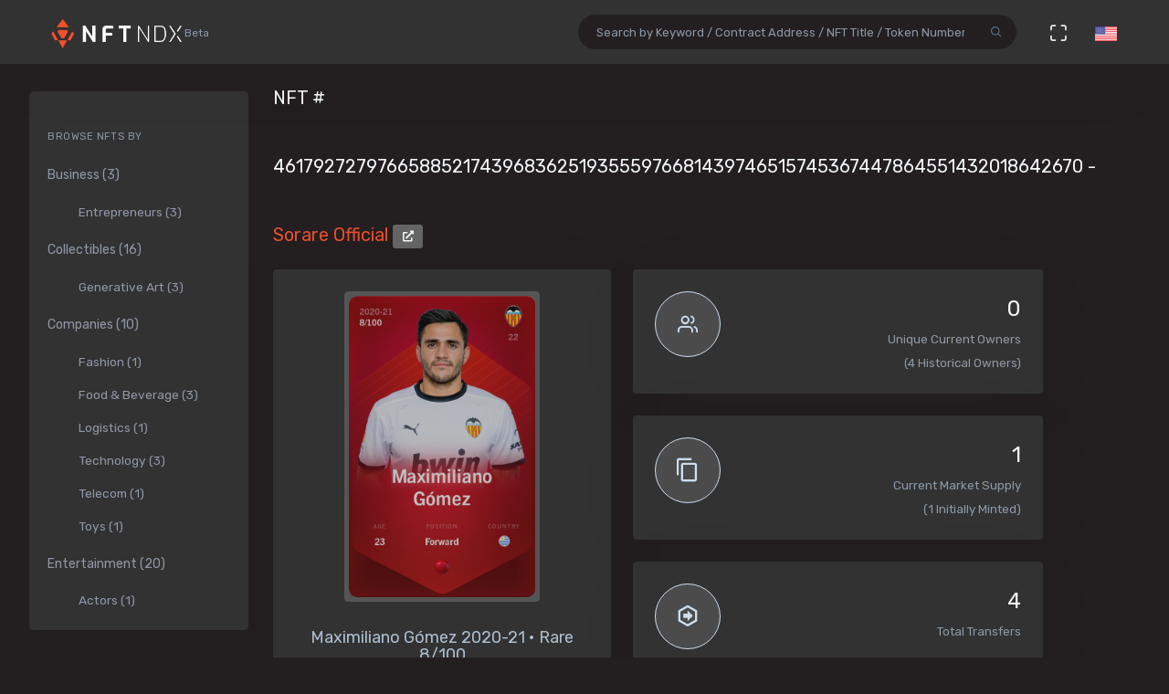

--- FILE ---
content_type: text/html; charset=utf-8
request_url: https://nftndx.io/token/0x629a673a8242c2ac4b7b8c5d8735fbeac21a6205-46179272797665885217439683625193555976681439746515745367447864551432018642670
body_size: 22938
content:
<!DOCTYPE html>
<html>
  <head>
    <meta name="robots" content="index, nofollow, max-image-preview:standard, max-video-preview:4">
    <link rel="canonical" href="https://nftndx.io/token/0x629a673a8242c2ac4b7b8c5d8735fbeac21a6205-46179272797665885217439683625193555976681439746515745367447864551432018642670">
    <link rel="alternate" type="application/json+oembed" href="https://nftndx.io/oembed/?url=https://nftndx.io/token/0x629a673a8242c2ac4b7b8c5d8735fbeac21a6205-46179272797665885217439683625193555976681439746515745367447864551432018642670" title="Sorare - NFT # 46179272797665885217439683625193555976681439746515745367447864551432018642670 Embed">
    <title>Sorare - Sorare Official - NFT # 46179272797665885217439683625193555976681439746515745367447864551432018642670 - NFTNDX.IO</title>
    <meta charset="utf-8">
    <meta name="viewport" content="width=device-width, initial-scale=1.0">
    <meta content="NFTNDX.IO" name="author">
    <meta http-equiv="X-UA-Compatible" content="IE=edge">
    <link rel="apple-touch-icon" sizes="57x57" href="/static/assets/favicons/apple-icon-57x57.png">
    <link rel="apple-touch-icon" sizes="60x60" href="/static/assets/favicons/apple-icon-60x60.png">
    <link rel="apple-touch-icon" sizes="72x72" href="/static/assets/favicons/apple-icon-72x72.png">
    <link rel="apple-touch-icon" sizes="76x76" href="/static/assets/favicons/apple-icon-76x76.png">
    <link rel="apple-touch-icon" sizes="114x114" href="/static/assets/favicons/apple-icon-114x114.png">
    <link rel="apple-touch-icon" sizes="120x120" href="/static/assets/favicons/apple-icon-120x120.png">
    <link rel="apple-touch-icon" sizes="144x144" href="/static/assets/favicons/apple-icon-144x144.png">
    <link rel="apple-touch-icon" sizes="152x152" href="/static/assets/favicons/apple-icon-152x152.png">
    <link rel="apple-touch-icon" sizes="180x180" href="/static/assets/favicons/apple-icon-180x180.png">
    <link rel="icon" type="image/png" sizes="192x192" href="/static/assets/favicons/android-icon-192x192.png">
    <link rel="icon" type="image/png" sizes="32x32" href="/static/assets/favicons/favicon-32x32.png">
    <link rel="icon" type="image/png" sizes="96x96" href="/static/assets/favicons/favicon-96x96.png">
    <link rel="icon" type="image/png" sizes="16x16" href="/static/assets/favicons/favicon-16x16.png">
    <link rel="manifest" href="/static/assets/favicons/manifest.json">
    <meta name="msapplication-TileColor" content="#231F20">
    <meta name="msapplication-TileImage" content="/static/assets/favicons/ms-icon-144x144.png">
    <meta name="theme-color" content="#231F20">
        <!-- Search Engine-->
        <meta name="description" content="Sorare Official: Maximiliano Gómez 2020-21 • Rare 8/100 - Sorare - Rare Player Cards are only issued at 100 editions per season. - NFTNDX.IO">
        <meta name="image" content="https://assets.sorare.com/card/3d833cfb-fdea-4e4c-94f9-1abf3083848c/picture/b98bd1d84d7c01bf5dc6bf895a99f328">
        <meta name="keywords" content="Sorare Official: Maximiliano Gómez 2020-21 • Rare 8/100 - Sorare - Rare Player Cards are only issued at 100 editions per season. - NFTNDX.IO">
        <!-- Schema.org for Google-->
        <meta itemprop="name" content="Sorare - Sorare Official - NFT # 46179272797665885217439683625193555976681439746515745367447864551432018642670 - NFTNDX.IO">
        <meta itemprop="description" content="Sorare Official: Maximiliano Gómez 2020-21 • Rare 8/100 - Sorare - Rare Player Cards are only issued at 100 editions per season. - NFTNDX.IO">
        <meta itemprop="image" content="https://assets.sorare.com/card/3d833cfb-fdea-4e4c-94f9-1abf3083848c/picture/b98bd1d84d7c01bf5dc6bf895a99f328">
        <!-- Twitter-->
        <meta name="twitter:card" content="summary">
        <meta name="twitter:title" content="Sorare - Sorare Official - NFT # 46179272797665885217439683625193555976681439746515745367447864551432018642670 - NFTNDX.IO">
        <meta name="twitter:image" content="https://assets.sorare.com/card/3d833cfb-fdea-4e4c-94f9-1abf3083848c/picture/b98bd1d84d7c01bf5dc6bf895a99f328">
        <meta name="twitter:description" content="Sorare Official: Maximiliano Gómez 2020-21 • Rare 8/100 - Sorare - Rare Player Cards are only issued at 100 editions per season. - NFTNDX.IO">
        <!-- Facebook-->
        <meta property="og:title" content="Sorare - Sorare Official - NFT # 46179272797665885217439683625193555976681439746515745367447864551432018642670 - NFTNDX.IO">
        <meta property="og:description" content="Sorare Official: Maximiliano Gómez 2020-21 • Rare 8/100 - Sorare - Rare Player Cards are only issued at 100 editions per season. - NFTNDX.IO">
        <meta property="fb:app_id" content="2011589412213041">
        <!-- Open Graph general (Facebook, Pinterest & Google+)-->
        <meta name="og:title" content="Sorare - Sorare Official - NFT # 46179272797665885217439683625193555976681439746515745367447864551432018642670 - NFTNDX.IO">
        <meta name="og:description" content="Sorare Official: Maximiliano Gómez 2020-21 • Rare 8/100 - Sorare - Rare Player Cards are only issued at 100 editions per season. - NFTNDX.IO">
        <meta name="og:image" content="https://assets.sorare.com/card/3d833cfb-fdea-4e4c-94f9-1abf3083848c/picture/b98bd1d84d7c01bf5dc6bf895a99f328">
        <meta name="og:site_name" content="NFTNDX.IO">
        <meta name="og:locale" content="en_US">
    <!-- App favicon-->
    <link rel="shortcut icon" href="/static/assets/favicons/favicon.ico">
    <!-- Plugins css-->
    <!-- App css-->
    <link id="bs-dark-stylesheet" href="/static/assets/css/bootstrap-modern-dark.min.css" rel="stylesheet" type="text/css">
    <link id="app-dark-stylesheet" href="/static/assets/css/app-modern-dark.min.css" rel="stylesheet" type="text/css">
    <link id="bs-dark-stylesheet" href="/static/assets/css/custom.css" rel="stylesheet" type="text/css">
    <!-- icons-->
    <link href="/static/assets/css/icons.min.css" rel="stylesheet" type="text/css">
    <!-- Include GA-->
    <!-- Global site tag (gtag.js) - Google Analytics-->
    <script async="" src="https://www.googletagmanager.com/gtag/js?id=G-5PBJT4002D" type="2ef3ed5f216d042b279529df-text/javascript"></script>
    <script type="2ef3ed5f216d042b279529df-text/javascript">
      window.dataLayer = window.dataLayer || [];
      function gtag(){dataLayer.push(arguments);}
      gtag('js', new Date());
      gtag('config', 'G-5PBJT4002D');
    </script>
    <script type="2ef3ed5f216d042b279529df-text/javascript">window.$crisp=[];window.CRISP_WEBSITE_ID="75d6e69b-3170-4b3f-8ac7-2273a90edcdc";(function(){d=document;s=d.createElement("script");s.src="https://client.crisp.chat/l.js";s.async=1;d.getElementsByTagName("head")[0].appendChild(s);})();</script>
    <!-- Reddit Pixel-->
    <script type="2ef3ed5f216d042b279529df-text/javascript">!function(w,d){if(!w.rdt){var p=w.rdt=function(){p.sendEvent?p.sendEvent.apply(p,arguments):p.callQueue.push(arguments)};p.callQueue=[];var t=d.createElement("script");t.src="https://www.redditstatic.com/ads/pixel.js",t.async=!0;var s=d.getElementsByTagName("script")[0];s.parentNode.insertBefore(t,s)}}(window,document);rdt('init','t2_ayzpsfoa');rdt('track', 'PageVisit');</script>
    <!-- DO NOT MODIFY-->
    <!-- End Reddit Pixel-->
    <!-- Global site tag (gtag.js) - Google Ads: 1055599514-->
    <script async="" src="https://www.googletagmanager.com/gtag/js?id=AW-1055599514" type="2ef3ed5f216d042b279529df-text/javascript"></script>
    <script type="2ef3ed5f216d042b279529df-text/javascript">
      window.dataLayer = window.dataLayer || [];
      function gtag(){dataLayer.push(arguments);}
      gtag('js', new Date());
      gtag('config', 'AW-1055599514');
    </script>
    <!-- Event snippet for Page view [NFTNDX] conversion page-->
    <script type="2ef3ed5f216d042b279529df-text/javascript">gtag('event', 'conversion', {'send_to': 'AW-1055599514/okwPCOyIm8MCEJrXrPcD'});</script>
    <!-- Facebook Pixel Code-->
    <script type="2ef3ed5f216d042b279529df-text/javascript">
      !function(f,b,e,v,n,t,s)
      {if(f.fbq)return;n=f.fbq=function(){n.callMethod?
      n.callMethod.apply(n,arguments):n.queue.push(arguments)};
      if(!f._fbq)f._fbq=n;n.push=n;n.loaded=!0;n.version='2.0';
      n.queue=[];t=b.createElement(e);t.async=!0;
      t.src=v;s=b.getElementsByTagName(e)[0];
      s.parentNode.insertBefore(t,s)}(window, document,'script',
      'https://connect.facebook.net/en_US/fbevents.js');
      fbq('init', '328160122246255');
      fbq('track', 'PageView');
    </script>
    <noscript><img height="1" width="1" style="display:none" src="https://www.facebook.com/tr?id=328160122246255&amp;ev=PageView&amp;noscript=1"></noscript>
    <!-- End Facebook Pixel Code-->
  </head>
  <body class="loading" lang="en" data-layout-mode="detached" data-layout="{&quot;mode&quot;: &quot;dark&quot;, &quot;width&quot;: &quot;fluid&quot;, &quot;menuPosition&quot;: &quot;fixed&quot;, &quot;sidebar&quot;: { &quot;color&quot;: &quot;light&quot;, &quot;size&quot;: &quot;default&quot;, &quot;showuser&quot;: false}, &quot;topbar&quot;: {&quot;color&quot;: &quot;light&quot;}, &quot;showRightSidebarOnPageLoad&quot;: false}">
    <div id="wrapper">
      <!-- Topbar Start-->
      <div class="navbar-custom">
        <div class="container-fluid">
          <ul class="list-unstyled topnav-menu float-right mb-0">
            <li class="d-none d-lg-block">
              <form class="app-search" method="GET" action="/search">
                <div class="app-search-box dropdown">
                  <div class="input-group">
                    <input class="form-control" id="top-search" type="search" name="q" placeholder="Search by Keyword / Contract Address / NFT Title / Token Number">
                    <div class="input-group-append">
                      <button class="btn" type="submit"><i class="fe-search"></i></button>
                    </div>
                  </div>
                </div>
              </form>
            </li>
            <li class="dropdown d-inline-block d-lg-none"><a class="nav-link dropdown-toggle arrow-none waves-effect waves-light" data-toggle="dropdown" href="#" role="button" aria-haspopup="false" aria-expanded="false"><i class="fe-search noti-icon"></i></a>
              <div class="dropdown-menu dropdown-lg dropdown-menu-right p-0">
                <form class="p-5" method="GET" action="/search">
                  <input class="form-control" type="text" name="q" placeholder="Search by Keyword / Contract Address / NFT Title / Token Number">
                </form>
              </div>
            </li>
            <li class="dropdown d-none d-lg-inline-block"><a class="nav-link dropdown-toggle arrow-none waves-effect waves-light" data-toggle="fullscreen" href="#"><i class="fe-maximize noti-icon"></i></a></li>
            <li class="dropdown d-none d-lg-inline-block topbar-dropdown"><a class="nav-link dropdown-toggle arrow-none waves-effect waves-light" data-toggle="dropdown" href="#" role="button" aria-haspopup="false" aria-expanded="false"><img src="/static/assets/images/flags/us.jpg" alt="user-image" height="16"></a></li>
            <!--
            <li class="dropdown notification-list">
            <a href="javascript:void(0);" class="nav-link right-bar-toggle waves-effect waves-light">
            <i class="fe-settings noti-icon"></i>
            </a>
            </li>
            -->
          </ul>
          <!-- LOGO-->
          <div class="logo-box ml-3"><a class="logo logo-dark" href="/"><span class="logo-sm"><img src="/static/assets/images/nftndx-logo.png" alt="" height="34"><span class="text-muted font-12"> Beta</span></span><span class="logo-lg"><span class="logo-lg-text-light">NE </span><span class="text-muted font-12">Beta</span></span></a><a class="logo logo-light" href="/"><span class="logo-sm"><img src="/static/assets/images/nftndx-logo.png" alt="" height="34"></span><span class="logo-lg"><img src="/static/assets/images/nftndx-logo.png" alt="" height="32"><span class="text-muted font-12"> Beta</span></span></a></div>
          <ul class="list-unstyled topnav-menu topnav-menu-left m-0">
            <li class="d-lg-none">
              <!-- Mobile menu toggle (Horizontal Layout)--><a class="navbar-toggle nav-link" data-toggle="collapse" data-target="#topnav-menu-content">
                <button class="button-menu-mobile waves-effect waves-light ml-5"><i class="fe-menu"></i></button>
                <div class="lines"><span></span><span></span><span></span></div></a>
              <!-- End mobile menu toggle-->
            </li>
            <li class="dropdown d-none d-xl-block"><a class="nav-link dropdown-toggle waves-effect waves-light" href="/" role="button" aria-haspopup="false" aria-expanded="false">Home</a></li>
            <li class="dropdown d-none d-xl-block"><a class="nav-link dropdown-toggle waves-effect waves-light" href="/submit" role="button" aria-haspopup="false" aria-expanded="false">Submit your profile</a></li>
            <li class="dropdown d-none d-xl-block"><a class="nav-link dropdown-toggle waves-effect waves-light" href="/stats" role="button" aria-haspopup="false" aria-expanded="false">Charts & Statistics</a></li>
            <li class="dropdown d-none d-xl-block"><a class="nav-link dropdown-toggle waves-effect waves-light" href="/blog" role="button" aria-haspopup="false" aria-expanded="false">Blog</a></li>
            <li class="dropdown d-none d-xl-block"><a class="nav-link dropdown-toggle waves-effect waves-light" href="/contact" role="button" aria-haspopup="false" aria-expanded="false">Contact us</a></li>
          </ul>
          <div class="clearfix"></div>
        </div>
      </div>
      <!-- end Topbar-->
      <!-- ========== Left Sidebar Start ==========-->
      <div class="left-side-menu">
        <div class="h-100" data-simplebar="">
          <!-- - Sidemenu-->
          <div id="sidebar-menu">
            <ul id="side-menu">
              <li class="menu-title mt-2 d-sm-none">Navigation</li>
              <li class="d-sm-none"><a href="/"><span>Home</span></a></li>
              <li class="d-sm-none"><a href="/submit" aria-expanded="true"><span>Submit your profile</span></a></li>
              <li class="d-sm-none"><a href="/stats" aria-expanded="true"><span>Charts & Statistics</span></a></li>
              <li class="menu-title mt-2">Browse NFTs by</li>
              <li><a href="/?category=7414bc71-9a3d-42e5-9009-a77c06aeb8e5" aria-expanded="true"><span>Business (3)</span></a>
                <div class="collapse show" id="sidebarEcommerce">
                  <ul class="nav-second-level">
                    <li><a href="/?category=ba7b5f8f-f5ac-4686-88d4-900bfc0cdc50">Entrepreneurs (3)</a></li>
                  </ul>
                </div>
              </li>
              <li><a href="/?category=4e075874-68ff-4669-a7ed-67652751441b" aria-expanded="true"><span>Collectibles (16)</span></a>
                <div class="collapse show" id="sidebarEcommerce">
                  <ul class="nav-second-level">
                    <li><a href="/?category=4b253d2a-1e79-4589-9f44-dc0614f3e176">Generative Art (3)</a></li>
                  </ul>
                </div>
              </li>
              <li><a href="/?category=e7a671aa-3c94-4fea-bb21-92aaf28be953" aria-expanded="true"><span>Companies (10)</span></a>
                <div class="collapse show" id="sidebarEcommerce">
                  <ul class="nav-second-level">
                    <li><a href="/?category=ea6b19a1-1d80-403e-a898-88b95ff99f86">Fashion (1)</a></li>
                    <li><a href="/?category=5db8ebd8-594c-4917-b427-4f3563e1aa9e">Food &amp; Beverage (3)</a></li>
                    <li><a href="/?category=43f57719-77ca-4c5d-9f18-42760d80bcd8">Logistics (1)</a></li>
                    <li><a href="/?category=8d8fa65b-1503-4954-a120-c5fefbe88da5">Technology (3)</a></li>
                    <li><a href="/?category=573363e3-be95-43a0-a7bc-47cd838bcfcb">Telecom (1)</a></li>
                    <li><a href="/?category=26889199-13e8-4515-a1a5-81f9c7a28c23">Toys (1)</a></li>
                  </ul>
                </div>
              </li>
              <li><a href="/?category=b575334a-1f22-4bc2-bb30-8818e134c044" aria-expanded="true"><span>Entertainment (20)</span></a>
                <div class="collapse show" id="sidebarEcommerce">
                  <ul class="nav-second-level">
                    <li><a href="/?category=00d54b12-966c-4836-b813-11b5c3b07d93">Actors (1)</a></li>
                    <li><a href="/?category=6d42171f-8f98-4645-8248-7fe0fc32e746">Musicians (8)</a></li>
                    <li><a href="/?category=0bbfc3cc-401d-4871-b60a-d75cf6a8f8b5">Producers (9)</a></li>
                  </ul>
                </div>
              </li>
              <li><a href="/?category=8161507c-bf0c-4ae7-9b38-4a22e4d73b30" aria-expanded="true"><span>Media (11)</span></a>
                <div class="collapse show" id="sidebarEcommerce">
                  <ul class="nav-second-level">
                    <li><a href="/?category=2e7190ad-79aa-4961-8a4f-d4a6b3893cb4">Journalists (1)</a></li>
                    <li><a href="/?category=b5b4010a-82c1-4e70-b445-48ac15aeb43e">Magazines (4)</a></li>
                    <li><a href="/?category=9c254516-aa86-43f9-85e7-c5a4f488045f">News Agencies (1)</a></li>
                    <li><a href="/?category=82ac59f8-320f-4ddc-8366-be3bdbb8ab60">Others (1)</a></li>
                    <li><a href="/?category=57e94a74-8275-4fa0-a3ba-05d0dc7c2f88">Photographers (4)</a></li>
                  </ul>
                </div>
              </li>
              <li><a href="/?category=b268ae15-32de-4d3b-a64f-ed453233d660" aria-expanded="true"><span>Social Media (7)</span></a>
                <div class="collapse show" id="sidebarEcommerce">
                  <ul class="nav-second-level">
                    <li><a href="/?category=888ee2fe-3d8f-4d8a-964a-b44598eeaf8b">Memes (3)</a></li>
                    <li><a href="/?category=a546eaed-5d98-4f60-8589-76d54a66e73e">Youtubers (4)</a></li>
                  </ul>
                </div>
              </li>
              <li><a href="/?category=c673de68-61a9-436f-bb4f-0cbb5eec7e68" aria-expanded="true"><span>Sports (5)</span></a>
                <div class="collapse show" id="sidebarEcommerce">
                  <ul class="nav-second-level">
                    <li><a href="/?category=69db1bfd-e27e-4be3-b231-4f103a650a14">NFL Players (2)</a></li>
                    <li><a href="/?category=fef14a8c-f094-401e-8cd7-e0eaefb08343">Soccer (1)</a></li>
                    <li><a href="/?category=44b9b3ad-8bb8-4cf8-b48e-58b7db327cef">Tennis (1)</a></li>
                    <li><a href="/?category=d50ed328-587a-45fb-b2f6-8518c4c9d5fc">Wrestling (1)</a></li>
                  </ul>
                </div>
              </li>
              <li><a href="/?category=c3c7c323-6f37-45c0-9c68-9a1c22a4aa6a" aria-expanded="true"><span>Visual Artists (27)</span></a>
                <div class="collapse show" id="sidebarEcommerce">
                  <ul class="nav-second-level">
                    <li><a href="/?category=d7675a0c-d227-491c-a702-15c6907cbd88">3D Artists (6)</a></li>
                    <li><a href="/?category=686bbd2a-7b3b-4f54-9512-a68806b0948b">Cartoonists (2)</a></li>
                    <li><a href="/?category=24ca7caa-0fde-448a-a0a5-31bf103d8127">Comic Artists (2)</a></li>
                    <li><a href="/?category=aa4ad48b-0a83-4e22-ba01-3ec7c7ea6faf">Generative Artists (3)</a></li>
                    <li><a href="/?category=d9c066ea-9ba0-431c-92da-3244ef6fb3b4">Graphic Designers (4)</a></li>
                    <li><a href="/?category=074ee4d2-e3ab-4c93-86d1-083cfd197d07">Painters (4)</a></li>
                  </ul>
                </div>
              </li>
            </ul>
            <hr class="d-sm-none">
            <ul class="d-sm-none">
              <li class="menu-title mt-2">More ...</li>
              <li class="mb-2 align-items-center"><a href="http://t.me/nftndx" target="_blank"><i class="mdi mdi-telegram font-20 mr-1"> </i>Telegram</a></li>
              <li class="mb-2 align-items-center"><a href="https://discord.gg/AeMkt8NPbQ" target="_blank"><i class="mdi mdi-discord font-20 mr-2"></i>Discord</a></li>
              <li class="mb-2 align-items-center"><a href="https://twitter.com/nftndx" target="_blank"><i class="mdi mdi-twitter font-20 mr-2"></i>Twitter</a></li>
              <li><a href="/blog" aria-expanded="true"><span>Blog</span></a></li>
              <li><a href="/about" aria-expanded="true"><span>About Us</span></a></li>
              <li><a href="/contact" aria-expanded="true"><span>Contact Us</span></a></li>
            </ul>
          </div>
          <div class="clearfix"></div>
        </div>
        <!-- Sidebar -left-->
      </div>
      <div class="content-page">
        <div class="content mb-4">
          <!-- Start Content-->
          <div class="container-fluid">
            <div class="row">
              <div class="col-12">
                <div class="page-title-box">
                  <div class="page-title-right"></div>
                  <h4 class="page-title">NFT # 46179272797665885217439683625193555976681439746515745367447864551432018642670 - <a href="/profile/7944817c-f7d7-4224-9697-12b23e38e609:0x629a673a8242c2ac4b7b8c5d8735fbeac21a6205/nfts">Sorare Official </a><a class="btn btn-xs btn-light" href="https://etherscan.io/address/0x629a673a8242c2ac4b7b8c5d8735fbeac21a6205" target="_blank"><i class="fa fa-external-link-alt"></i></a></h4>
                </div>
              </div>
              <!-- end page title-->
            </div>
            <div class="row">
              <!-- start nft profile-->
              <div class="col-lg-5">
                <div class="card-box">
                  <div class="widget-chart text-center" dir="ltr"><img class="lazyload img-fluid img-thumbnail mx-auto d-block rounded" data-src="https://assets.sorare.com/card/3d833cfb-fdea-4e4c-94f9-1abf3083848c/picture/b98bd1d84d7c01bf5dc6bf895a99f328" src="/static/assets/images/loader.gif" alt="Sorare - Sorare Official - Maximiliano Gómez 2020-21 • Rare 8/100 - NFT # 46179272797665885217439683625193555976681439746515745367447864551432018642670" style="max-height:340px;max-width:260px;"/><br/>
                    <!-- H1 and H2 for SEO-->
                    <h1 style="font-size: 1.125rem;">Maximiliano Gómez 2020-21 • Rare 8/100</h1>
                    <h2 class="text-muted w-75 mx-auto text-raw" style="font-size: .84rem;">Rare Player Cards are only issued at 100 editions per season.</h2>
                    <h5>NFTNDX.IO</h5>
                    <div class="mt-3">
                      <p>Available on:</p><a class="btn btn-xs btn-light mr-1" href="https://opensea.io/assets/0x629a673a8242c2ac4b7b8c5d8735fbeac21a6205/46179272797665885217439683625193555976681439746515745367447864551432018642670?utm_medium=web&amp;utm_source=nftndx.io&amp;dl=https%3a%2f%2fnftndx.io%2ftoken%2f0x629a673a8242c2ac4b7b8c5d8735fbeac21a6205-46179272797665885217439683625193555976681439746515745367447864551432018642670" target="_blank">OpenSea <i class="fa fa-external-link-alt"></i></a>
                    </div>
                  </div>
                </div>
              </div>
              <!-- end col-->
              <!-- Start stats-->
              <div class="col-md-6 col-xl-4">
                <div class="row">
                  <div class="col-12">
                    <div class="widget-rounded-circle card-box">
                      <div class="row">
                        <div class="col-6">
                          <div class="avatar-lg rounded-circle bg-soft-secondary border-secondary border"><i class="fe-users font-22 avatar-title text-secondary"></i></div>
                        </div>
                        <div class="col-6">
                          <div class="text-right">
                            <h3 class="text-dark mt-1"><span>0</span></h3>
                            <p class="text-muted mb-1 text-truncate">Unique Current Owners</p><span class="text-muted mb-3">(4 Historical Owners)</span>
                          </div>
                        </div>
                      </div>
                      <!-- end row-->
                    </div>
                    <!-- end widget-rounded-circle-->
                  </div>
                  <!-- end col-->
                </div>
                <div class="row">
                  <div class="col-12">
                    <div class="widget-rounded-circle card-box">
                      <div class="row">
                        <div class="col-6">
                          <div class="avatar-lg rounded-circle bg-soft-secondary border-secondary border"><i class="mdi mdi-content-copy font-28 avatar-title text-secondary"></i></div>
                        </div>
                        <div class="col-6">
                          <div class="text-right">
                            <h3 class="text-dark mt-1"><span>1</span></h3>
                            <p class="text-muted mb-1 text-truncate">Current Market Supply</p><span class="text-muted mb-3">(1 Initially Minted)</span>
                          </div>
                        </div>
                      </div>
                      <!-- end row-->
                    </div>
                    <!-- end widget-rounded-circle-->
                  </div>
                  <!-- end col-->
                </div>
                <div class="row">
                  <div class="col-12">
                    <div class="widget-rounded-circle card-box">
                      <div class="row">
                        <div class="col-6">
                          <div class="avatar-lg rounded-circle bg-soft-secondary border-secondary border"><i class="mdi mdi-arrow-right-bold-hexagon-outline font-28 avatar-title text-secondary"></i></div>
                        </div>
                        <div class="col-6">
                          <div class="text-right">
                            <h3 class="text-dark mt-1"><span>4</span></h3>
                            <p class="text-muted mb-1 text-truncate">Total Transfers</p>
                          </div>
                        </div>
                      </div>
                      <!-- end row-->
                    </div>
                    <!-- end widget-rounded-circle-->
                  </div>
                  <!-- end col-->
                </div>
              </div>
              <div class="col-xl-3 col-lg-6">
                <!-- start profile info-->
                <div class="card">
                  <div class="card-body"><a href="/profile/7944817c-f7d7-4224-9697-12b23e38e609">
                      <div class="media"><img class="lazyload d-flex align-self-start rounded mr-2" data-src="https://assets.nftndx.io/profiles/jwTF9mG.png" alt="Sorare" height="48"/>
                        <div class="media-body pl-1">
                          <h5 class="mt-1 mb-0">Sorare</h5>
                          <p class="mb-1 mt-1 text-muted">Digital Cards</p>
                        </div>
                      </div></a>
                    <p class="font-13 text-muted my-3">A global fantasy football game where you can play with officially licensed digital cards (127 Clubs)</p>
                    <div>
                      <div class="media mb-2">
                        <div class="media-body">
                          <h5 class="mt-1 mb-0 font-family-primary font-weight-medium font-14"><a class="text-reset" href="/?category=fef14a8c-f094-401e-8cd7-e0eaefb08343">Soccer</a></h5>
                        </div>
                      </div>
                      <div class="media mb-2">
                        <div class="media-body">
                          <h5 class="mt-1 mb-0 font-family-primary font-weight-medium font-14"><a class="text-reset" href="/?category=c673de68-61a9-436f-bb4f-0cbb5eec7e68">Sport</a></h5>
                        </div>
                      </div>
                    </div>
                  </div>
                </div>
              </div>
            </div>
            <!-- Disabled Coinzilla Ads-->
            <div class="row">
              <div class="col-lg-12">
                <div class="card-box">
                  <h4 class="header-title">Top Current NFT Owners</h4>
                  <h6 class="mb-3">(0 current owners)</h6>
                  <div class="table-responsive">
                    <table class="table table-borderless table-hover table-nowrap table-centered m-0">
                      <thead class="thead-light">
                        <tr>
                          <th class="font-weight-medium" colspan="2">Owner</th>
                          <th class="font-weight-medium">Editions</th>
                          <th></th>
                        </tr>
                      </thead>
                      <tbody>
                      </tbody>
                    </table>
                  </div>
                </div>
              </div>
            </div>
            <div class="row">
              <div class="col-lg-12">
                <div class="card-box">
                  <h4 class="header-title mb-3">NFT Transfers Activity</h4>
                  <div class="table-responsive">
                    <table class="table table-borderless table-hover table-nowrap table-centered m-0">
                      <thead class="thead-light">
                        <tr>
                          <th></th>
                          <th class="font-weight-medium" colspan="2">From</th>
                          <th class="font-weight-medium" colspan="2">To</th>
                          <th class="font-weight-medium">Editions</th>
                          <th class="font-weight-medium">When</th>
                          <th></th>
                        </tr>
                      </thead>
                      <tbody>
                        <tr>
                          <td style="font-size:28px!important;"><i class="mdi mdi-arrow-right-bold-hexagon-outline" title="Transferred"></i>
                          </td>
                          <td style="width: 36px;"><img class="rounded-circle avatar-sm" src="data:image/png;base64, iVBORw0KGgoAAAANSUhEUgAAAIAAAACACAYAAADDPmHLAAAABmJLR0QA/wD/[base64]/LFskRMBaOJY3gW4oI7Bi5iNhQDVAZh67nENh7ZMWGvX7CXn+6fTAO8l0loItL2+tWVPbS0NZzdy9wXdHoBVe45+URIcytwGoHE339RgwBj5bbYt01MBupaZr2Xw41o03d+W6NnJwLZMXnBT/czp3XZ1bCdfBeDAAc4bKEgtJtDtGNKXAJTn4nCmAbSYgMWhIX1tWyLVAuCNgVDfm/NLS790cVxCfBGA/R2nLtRpeNUgpe8mUNTt8YwhAOB6ANdPGS58vi2ZfjWgB56vqiw64fbAJqK5PYDxfJLou6its+dpXcskQfQTAF6c/HNFwfxTXcscaU/0vLL/P90z3R7QeDwZgL3JE99oTfS8OozhIyMT/38XdD6Qz6B79IDW0dbZ07y/49SFbg9oLJ4KADNrbYnUHUEO/ZtAdwNw82+8LPkgWqZrmYPtydTKzcwBtwd0Ns8EIH4oXdOeTH8E4DUAJW6PxwZhZvy6Ipne15rsvtLtwYxy/SKwiWN5JcaMpz+iG1finECa+dzudWPcV6gGsOsF/Zrn8rT+h5dRq6v3Ely9EbSWF8zSWNsE4Kqx/j1HA3C2eICMpctpZ8Kp8ZzLtT8B6/nqJRprH+M8kz9J1Oqstb3A37zFrQE4HgBmphf0q59hpr/gzP34ya4YzH9qTaTXMLPjZ2RHA7CZOdCeTG8A0UPIke8hJCECP9yeTG+MxznkZMeOBSB+7NjUimR6C4DvO9WnD90RiKbfjh875th9D0cC8K/D6Yg2WPAeAd9xoj8/Y+AGbaDgH+3JVNiJ/mwPwO6urgJd561gzLe7rxzSAOZ39x8/Pm3iQ7NjawDicQ5NyRS9xcACO/vJRQyqN07nb2ppYVvv1dgWAGamQEn6FTB/264+ch0DN4QvSf/[base64]/KXurlxh0+t36GcwwGKVhxH23/zGq/WZ0ByNAfQm4s3far/Iyh/zibApYD8DLPvxBEanGH24iXvczzLV8LWA7AsBFcBX/u2Mk1U3UjYPn+i6UANHEsjwg/sNqpIhcT3dvEMUt/ii0FoATRRuTm7h2/is5A9FtWGloKADPdbqWdYh+rcyIcgOf4qigBltKm2KpxPV8nfFYWDkAeQrdBffTzojzGkPAOI+EAMMOZtVCKOKZG0SZCawKbOJbnxeXdbqwJ9KhrXuF5IZEdx0JngChm1OOrZ+sp3lM4jMJakQZCASCDF4mNR3EaQ2yOxK4BCAuFjlccxyw2R6YDwAwCcIXwiBRHEVA/MlemmA7AOiwohbr37weFzVh0sdmDTQfgzIOXFT/[base64]/00osg7MDAKT4ZjYu0EToDxGI0xOBdYsNSHLSjtpaE3kUsvB5AY/h273TOI9om2kT8CSF5gU0ABkXbKbYbyoS0t0QbCQcgVlrcw4y/ibZTbLe1fub0btFGVpeEvWGxnWIfS3NiKQBTBsLvADhppa1ii+78L8PvWmloKQCxGA2B6DdW2iryEag5FqMhK20trwo2hrRfQX034AX9rAfWWm1sOQC1l00/yQx1FnBfc82cos+tNs7q1bFBw3hWD2j3AsjPps75eHnpmEceJTeIYOa5bApktTGkak7JUTBvzKaGYh2Dflsz6wLTX/2OJeudQQEOPQYglW0dRVgP6YGmbItkHYCqyqITxPxotnUUMUy0Opu//aOk7A2cWx5pJvAeGbUUU+I1s4ulXIBLCQARGYahrQCgy6injMvQoK0gIkNGMWm7g+dVhlvBeF5WPeU8mH85t7x4r6xyUreHd2vaagJ2y6ypfM0eIxX5mcyCUgPQRB9kiPBdAMLfSikTShEFl4ou+JiI9AdErKAdXUx8JwDTK1OVCTER33U/bT8su3BWr44dT2sivYbAD9tVf1JhPFFTEfm5HaVtCwAzU3syvQGAertoFhi8YV55VMqr4sdi2zOCiIg7ysLLQHjbrj4mgW1fHI4st7MD284Ao3Z3dRVMGS78O4Cr7e4rt9A/jSmnr6u9+OLTtvZiZ/FR7clUmBnvAGhwor8c8CERbqwui6Tt7siRx8RVl0XSRXr4OgB/dqI/n9s6EOpb7MTkAw4+J3DOHBrsKAsvZfAGp/r0odd6D4dvnl9a+qVTHTryJ+BszExtyd5fEHi1G/17FIPxZHV5uElkZ68Mrk1Aa6KnkUAbAUTdGoNHdBPzndUV0b+60bmrv4F7O7pLg5r2R0zei8N9AY2WVs0OJ90agOun4HicQxRNPUWgVTjnmsStx87J3EV8nlo6mJ/[base64]/DBQhMGToKxJo+02fcHdqycWzrjM7fHNB7XLwLNeIA+/BzAI5v5lseO4/OFMPQ7iOhmeOddxoMAvQfC6z04uaVJO2Bpo6YbfBGAUbfSmzqA9wG8/xIvWKmDloKpEcA1cPidRgScYmAHE7YFYWxeTjt9uTnGVwE428h/eDOA5paWcDBc2lNnaLSQiBaBUQf5gegDsIfBLaTx9pOk7WuiD1z9DC+D6zeC7LK3o7s0SIFLAeNSEF0Oospdl9xYDFDhyDsQw/gqJH0A0mfeisJ98w9tSYPRceap29qnAUM/WDWn5Kh7P42iKIqiKIqiKIqiKIqiKEo2/gvWU5RG96Up1AAAAABJRU5ErkJggg==" alt="0xe0fd93e8377e55bd62f68b691adb1aa4ff5efa56" title="0xe0fd93e8377e55bd62f68b691adb1aa4ff5efa56"/></td>
                          <td><a href="https://etherscan.io/address/0xe0fd93e8377e55bd62f68b691adb1aa4ff5efa56" target="_blank">
                              <h5 class="m-0 font-weight-normal text-truncate" style="max-width:340px;">0xe0fd93e8377e55bd62f68b691adb1aa4ff5efa56</h5></a></td>
                          <td style="width: 36px;"><img class="rounded-circle avatar-sm" src="data:image/png;base64, iVBORw0KGgoAAAANSUhEUgAAAIAAAACACAYAAADDPmHLAAAABmJLR0QA/wD/[base64]/8HoArmKmhZVORTvpMEG5k4pvAKAYQBvgagCZe+DeuGWtxDkAU4CGAxv6NYwQ6YpJ5hA3+qKWhtg9E7NMzck1GBCASiQSHc66t0DS+DeD5ACoA5Eru5jyA9wDaZ5r05qLbH24vL6eE5D48l7YBaD9xpjArnrwHQFVb2x9uxcW/Zk8sunvJOYDfYWBvMpi1q3LKpH4v+5cly+8BiOjq4uDIhOgCAt2LuLEQoKCPw7kGoAUELAjEjY0He6L7ALw4Ehjac0tR0bCP4xKSFgE43H32OoMSdaMU+wmBCvwezyXoAG4HcHtOYuKGg72xZ3VD3zCrJO+U3wO7Es3vAVzOhz1Dkw8eG1hnaMleEDUASMXJ/7wCMP/K0JIfd/YMbF/ZsmmK3wO6nJS8AtS3bv1yFptrEkgsBfl6mXcim0EP6ERLG1u37EyQ/siT9Q+l3BUhpQIQiUS0eG7BEob5NAiFfo9HkmyAawKcXLyqdXPk6LTJW/ZUVxt+D2pcyrwErGrdUjaaW/hPBj0PZMzkf1aIgd+U9P73QFPLppv9Hsw4368AkUgkOJJbuI7By5FCgXQNYY4JerexdfPT/fnBVc/W1Ph6L8HX+wAdxwamaqTtAvjrTursaXtJ1pAsW3T3EhllOgydFs+7PtQjo5gdvv3FdfZGF2pEh5xOfpor1w0+2NkTW+TXADwPADNT57GBFmb8BRfux1/t8hn8p/d7Ys3M7PkV2dMA7GbWO3tjO5hoJdL4NrQLiMCrOntjOzs6OOBlx54FoOPkydwZvbFXAPzIqz7T0H16QezljpMnZX+R9YU8CcAHx2NhbXTC6wR8z4v+0hkDd2ojE/7R2RsNedGf6wHY39c3wTD4VTBucbuvDHIrmF87/Mknrn/D6WoAOjo4kJPMa2PgG272k4kYVGmez961bx+7eq/GtQAwM+mFse1g/q5bfWQ6Bu4MXR/7vZufDlxL16r1W9YBuP9S/[base64]/HIAnX1wo/ydskPGY0yKOAnD4aP8UAi11OgjFJuL7D/Wd/qqTEo4CYOjaSgDpum4/E2RzUv+FkwK2AzD2+qMWd/iMGTVO3gvYDoBBiTrI34KtiMtNaobt+y+2AtDVxUEQ/[base64]/SiV4e7pi1VU+mVH6uBLwzpzj8TSv1rF8BwHlWH6v4i4FJVh9r/T0AoAKQPizPlcidQBWA9OFKACbaGIjiD1cCoGQgkQAMuTYKRbazVh8oEgDLRRXfyQ8AqwCkE8tzZfmYuLa2l6QFIK2XXQmS/Vyt1CPiM1briZwTGLXyoIxfd+cSmXcMmSlmtV/[base64]/AFm/F20neK6VyunTOoXbWR3SdiLNtsp7rE1J7YCkDMS+iuA03baKq7ozx4OvWanoa0AlJZSHES/tdNWkY9A20pLKW6nre1VwWZcewrqu4FUcI4NfaPdxrYDUD5z0mlmqKuA/7aV3ZD3qd3Gjn7c8fDR/imGrnUDyHZSR7FtFFnJ4rKp11r+9u/zHG0MmXVD4Qkw73RSQ7GPQc85mXxAws4gnQOPwOKCUUWqATL0iNMijgMwqyTvFDGvdlpHEcNEjU5e+8dJ+YFnZtYO9Ub3M0jaL1oql9UxZ3qokohMp4WkbA4lItM0tWUADBn1lMsyNWjLZEw+IHF38NyS0PsM3iCrnvIFmNfPLs5/T1Y5qdvDzxwPN4KwX2ZN5SICt5vR8K/l1pTsve7+oixN64T6TSHZogDmlBWHj8ssKv2AiIqSwj5iXgrA8spU5YqYCPfLnnzAhSvAuMbWLc0Ar3Kr/mel8jFxcvCatStrH3WjsmtHxKytX7YajOfcqn/VYOxwa/IBN88IIuLu6ZNrQHjZtT4yHIP2Zg/3P+xmH64eErWnutoY0RNLALztZj+ZiIF/5ZwP/DASiSTd7Mf1U8I21NUNZweS3weglpNb93ZOIHlHJFJz3u2OPDkmLrJiRWwoh79NwJ+96C/NvTqSlVgQWbHC8ikfTnh2TuDm2trRo9MmLwZjh1d9ph3C89nn++/aUFc37FWXImcEObanutoAc03j+q2fAtwIFz+GphkG+PG1v/xZRGRnrwzenxRKxGtX/rRJI14IYMDz/lNPPxFXrV1Z+6jXkw/4eFRsc33tXk3XZuOqfnPIB3TCvCfqa//m1wh8vwR3dHCACqJPEKgONgPpx7FzDu8+GmB+cvDj8Or588nVj3lX4ul7gEsZ281af+jf0T+aJj0D8M1+j8lVjIOmpj1cXpzf7vdQgBQ6LXz2tHDnnOn5twJYiszcdRQlws+7i0MV5dNTY/KBFAoAcGFlUVlx+AXdzCoF0zZkxi7kUQY9AyNr5pzp4Y3VRCm1aiqlAjBuVkneqbIZoYd0M2sqMx4DYPns2xRyDsAmLWDMmFscWiZjAacbUjIA42aV5J2aOyMcgZFVwqAnAAhvf/bBaQI1mwl9WllxePnsoi/9x+8BXY7vbwKtGPvradrN/EhJz+B8EN8H4C6kzm8ZjxLwOkAvBIfzX7G7UdMPaRGAcWOvn28AeOOD47HlSdNcDGhVIHwL7O1vGo39fsJbINob0LD7a9eH0nJzjO/3AWSIRCJZiZxwhaFr84lxGwgV0gNBGAJzOxPtI9Cb3ylfdsDvz/AyZEQALqXpqa1FnOQbmXAjGDeBuARAPggTwcgDEMLFX0IbAhAD4SwYQ8yIgdBNoCPE+CgJ80hrQ+0J356MoiiKoiiKoiiKoiiKoiiKI/8Dov6KiBwhcsEAAAAASUVORK5CYII=" alt="0xc69b4c6ffdbaf843a0d0588c99e3c67f27069bea" title="0xc69b4c6ffdbaf843a0d0588c99e3c67f27069bea"/></td>
                          <td><a href="https://etherscan.io/address/0xc69b4c6ffdbaf843a0d0588c99e3c67f27069bea" target="_blank">
                              <h5 class="m-0 font-weight-normal text-truncate" style="max-width:340px;">0xc69b4c6ffdbaf843a0d0588c99e3c67f27069bea</h5></a></td>
                          <td>1 Edition
                          </td>
                          <td>4 years ago  
                          </td>
                          <td><a class="btn btn-xs btn-light" href="https://etherscan.io/tx/0x631b7adb10a28428ea8f977ed7c8538b3b83f1c2233382b3c52735220886405f" target="_blank"><i class="fa fa-external-link-alt"></i></a></td>
                        </tr>
                        <tr>
                          <td style="font-size:28px!important;"><i class="mdi mdi-arrow-right-bold-hexagon-outline" title="Transferred"></i>
                          </td>
                          <td style="width: 36px;"><img class="rounded-circle avatar-sm" src="data:image/png;base64, iVBORw0KGgoAAAANSUhEUgAAAIAAAACACAYAAADDPmHLAAAABmJLR0QA/wD/AP+gvaeTAAAK6ElEQVR4nO2dfWxV5R3Hv79z7r1tkdJ7WyOL4aJ9QUy6DGgLbGiWwP4woB1LjKibLzF7QWGWyaYJ6rTqMDNzEtQpjrmhZhtjzkWQYdRY4wux2FrQ9A+0trIiMZX23sIt7X0557c/uI2aKX2ec5/zcm+fT8JfPL+X0+d7z8vvPL/nABqNRqPRaDQajUaj0Wg0Go2m9CG/E3ADZqbu/kTcJGO+DfsCAl0IojowYgCfRcBMBmIAzsqbjBGQYCAF0BgICTB/xODDxMZhG/YHzXWxQSJiP4/LDUpCAL29HBkvTywxDFoBxnIASwDMUBzmFIADIHTYNr+KRKyzpYWyimN4TtEKoPPoiZpQJnc1gFYCXYTPf81eMQbwmwzsyUVCO5fOmTXscXwlFJUAens5MlGRuIRA1wJYDSDid055LAAdAJ6ZCKf+uSweH/c7IVGKQgCH+k6eY1F2I4h+CqDa73ymYAREfzQtc8uChsohv5OZikAL4P3+1OwsZ24B0c1Qf013mzSBnzIsvm/BvJqjfifzdQRSAAcGhr5hcuheAl2P4JzmnZIG8w6Tw3cF8YwQKAEws9EzkLwGwEMAavzORzFJIrR/eH700TVElt/JTBIYAXR9nGwybH4cpx/hShYGekD2uubamrf9zgUIgADacUUkFh77LQEbABhuxrr48F+nHPPm/B+5mcIkNhE/FMkM3b4W3b7WElz9g0/F1orWudXh1GsE3OJ3Lh5jMNOv0uHZ+7eUX1rnayJ+Bd4aWbWactZBgL7jVw4BoMW0+N1HIpde4VcCnguAmWlrZNUDxPg3TtfjpztVzPyP7v7kZmb2/JLsqQB2MZs9A8ntxLgNAbj/CBBE4Nt7BpI7uro47GVgzwTQdezYjPqB5PMAfuxVzCLkOrM6+VzXsWOeFb08EcB7R5IxI13xMgGXehGvmGHgMmOi4qWegUTUi3iuC2D/4GCFZfFuMJa5HauEuAjMLx769FPX33C6KoCuLg6X5yqfZeBiN+OUIgxaap8q29nRwSE347gmAGYmsyb5BJhXuRWj1GHgsuh5yb+4+XTgmuP8o95thfgQqdwFHSWVRaL72zJ77yjc0f/jyhng4bKVrcS41Q3f0xLmTY9EVv7ADdfKBbC1onUubNoB/ZyvEmKmPz9S3lqr2rFSATyB5jDlcjsR/FU7xUiMLWtnby8rXR+hVAAT4dkPTPPavtssmahIbFbpUJkAej4aXZx/patxEQJt7BoYXarKnxIBMLPBZD+qyp/mjBgG7D/sYjaVOFPhpGcguR4lvpInUDCaG/oTP1PhqmABvN+fmg3gXgW5aGQg2nyo7+Q5hbopWAAZZO4D4MmLC82XiFlk3VOok4LqzIc+HJ5jnV667SsereP7EoGoUhLfcHDw+G8Wxs/+xKmLgs4AlmnchuJft1/MlHHO/GUhDhwLIH/[base64]/G5dGnJnG2SMtMgZSAjCIVsjlo/EatuXmSEoAfHoTRk2AIZDUHAkLIN+csFg6I43XLJVpJBEWQHd/Ig5d+y8GZh46Onyu6GBhAZhkzHeWj8ZrrHRIeK6EBWDD1gIoEojE50pYAATSAigSWGKuxJ8CmOodZaPxHkKD6FDhNYFvXnh1VKRwKFLR8qvC50cFUvWxih0DVYn6k6gDUKX4WI2/8CzRkTKFIC2A4kF4rrQAShNXBDDTQSIaf3BFAJoSREYAKdey0KjmpOhAGQEIO9X4jhbANEd4riSaQ/mkSCFIZaOmaBFFdXOoiD+/chODToiOFBbAxR/8PQE+85dT/TlYcQL0xRDHiBwDAUnUie3EL/EugPuFx2p8xWZ8JDpWfEUQ+LCzdDReQxJzJSwAA4YWQJHALD5XwgKw2NYCKBLMspx6ATTXxQYBjDnKSOMlqQVzao6JDhZfEUTEAN5xlJLGSzrzcyWE3LsAQod0OhpPYbDUHEkJwLb5Vbl0NF5DhtwcSW0TVzERO5CuSI7ha/[base64]/rOtaV7lZ06NC/pgxFvf/OGDyNGNAMpk7EqhYqi60dThsaYpHHrIieEkBTWGtI3vOwpgRyE+NM5h4MmbT+0WfvX7VRTcGRTO5u4CkCjUj0aaEcpye6FOChbATXhpiEB3FupHIweDNrVhn+Nr/yRKegOHs4u3EdCpwpdGiK5EdrGSG3AlAmhHu22D1gOwVPjTnBEbMNa3o91W4UxZd/CG7N5uIt6iyp/mayD+XVv2hQOq3CltDx/OjG8CsF+lT83nENBZlhn6tUqfSgXQjtdyZih3FcDSb6U0U5IgE1euRbfUgo+pUL5BxPrxlwZhG9cDEF6ZqpkSZsINP5/4zxHVjqU+GCFDd39yM4Fv/6r/[base64]/1rOotuoiANejNLuOEkT4RV9ddElLbTAmHwiQAACAiOymutjTph1qBNM2lEYXcppBj8EKzV9UG9u6hihQq6YCJYBJFjRUDjXVR28y7dBcZtwDQHjv2wAxBuBhI2zVN9dF1xfSvOEmgRTAJAsaKoea62PtsEINDLofQDEsNDlOoM121jy/qS62YWH87E/8TuhM+H4TKEL+13PHLua7GvpHl4P4OgCXIzjfMk4T8DJAT0fGq5532qjpB0UhgEny189XALzy3pHkhpxtXwkYrWD+Ljz+phGf3pP/dRDtCRvY9a3zokXZHFNUAvgi+T/4NgDbOjo4FI2PLLENWk5EK8BYAvWCSAHoZHAHGfzqiYHqd/x+hldB0Qrgi+QnYn/+32YAONA3HA+ReQFgXwCiC0HUAKAKwEwCKhmI4nORpAhI5n/VKQaSYPSd3nXb+MC0rcML5tUc9ePYNBqNRqPRaDQajUaj0Wg0Go2mcP4HEjRrv5vaA8YAAAAASUVORK5CYII=" alt="0x59b037396ead918863123931f21fb5207b298418" title="0x59b037396ead918863123931f21fb5207b298418"/></td>
                          <td><a href="https://etherscan.io/address/0x59b037396ead918863123931f21fb5207b298418" target="_blank">
                              <h5 class="m-0 font-weight-normal text-truncate" style="max-width:340px;">0x59b037396ead918863123931f21fb5207b298418</h5></a></td>
                          <td style="width: 36px;"><img class="rounded-circle avatar-sm" src="data:image/png;base64, iVBORw0KGgoAAAANSUhEUgAAAIAAAACACAYAAADDPmHLAAAABmJLR0QA/wD/[base64]/LFskRMBaOJY3gW4oI7Bi5iNhQDVAZh67nENh7ZMWGvX7CXn+6fTAO8l0loItL2+tWVPbS0NZzdy9wXdHoBVe45+URIcytwGoHE339RgwBj5bbYt01MBupaZr2Xw41o03d+W6NnJwLZMXnBT/czp3XZ1bCdfBeDAAc4bKEgtJtDtGNKXAJTn4nCmAbSYgMWhIX1tWyLVAuCNgVDfm/NLS790cVxCfBGA/R2nLtRpeNUgpe8mUNTt8YwhAOB6ANdPGS58vi2ZfjWgB56vqiw64fbAJqK5PYDxfJLou6its+dpXcskQfQTAF6c/HNFwfxTXcscaU/0vLL/P90z3R7QeDwZgL3JE99oTfS8OozhIyMT/38XdD6Qz6B79IDW0dbZ07y/49SFbg9oLJ4KADNrbYnUHUEO/ZtAdwNw82+8LPkgWqZrmYPtydTKzcwBtwd0Ns8EIH4oXdOeTH8E4DUAJW6PxwZhZvy6Ipne15rsvtLtwYxy/SKwiWN5JcaMpz+iG1finECa+dzudWPcV6gGsOsF/Zrn8rT+h5dRq6v3Ely9EbSWF8zSWNsE4Kqx/j1HA3C2eICMpctpZ8Kp8ZzLtT8B6/nqJRprH+M8kz9J1Oqstb3A37zFrQE4HgBmphf0q59hpr/gzP34ya4YzH9qTaTXMLPjZ2RHA7CZOdCeTG8A0UPIke8hJCECP9yeTG+MxznkZMeOBSB+7NjUimR6C4DvO9WnD90RiKbfjh875th9D0cC8K/D6Yg2WPAeAd9xoj8/Y+AGbaDgH+3JVNiJ/mwPwO6urgJd561gzLe7rxzSAOZ39x8/Pm3iQ7NjawDicQ5NyRS9xcACO/vJRQyqN07nb2ppYVvv1dgWAGamQEn6FTB/264+ch0DN4QvSf/[base64]/KXurlxh0+t36GcwwGKVhxH23/zGq/WZ0ByNAfQm4s3far/Iyh/zibApYD8DLPvxBEanGH24iXvczzLV8LWA7AsBFcBX/u2Mk1U3UjYPn+i6UANHEsjwg/sNqpIhcT3dvEMUt/ii0FoATRRuTm7h2/is5A9FtWGloKADPdbqWdYh+rcyIcgOf4qigBltKm2KpxPV8nfFYWDkAeQrdBffTzojzGkPAOI+EAMMOZtVCKOKZG0SZCawKbOJbnxeXdbqwJ9KhrXuF5IZEdx0JngChm1OOrZ+sp3lM4jMJakQZCASCDF4mNR3EaQ2yOxK4BCAuFjlccxyw2R6YDwAwCcIXwiBRHEVA/MlemmA7AOiwohbr37weFzVh0sdmDTQfgzIOXFT/[base64]/00osg7MDAKT4ZjYu0EToDxGI0xOBdYsNSHLSjtpaE3kUsvB5AY/h273TOI9om2kT8CSF5gU0ABkXbKbYbyoS0t0QbCQcgVlrcw4y/ibZTbLe1fub0btFGVpeEvWGxnWIfS3NiKQBTBsLvADhppa1ii+78L8PvWmloKQCxGA2B6DdW2iryEag5FqMhK20trwo2hrRfQX034AX9rAfWWm1sOQC1l00/yQx1FnBfc82cos+tNs7q1bFBw3hWD2j3AsjPps75eHnpmEceJTeIYOa5bApktTGkak7JUTBvzKaGYh2Dflsz6wLTX/2OJeudQQEOPQYglW0dRVgP6YGmbItkHYCqyqITxPxotnUUMUy0Opu//aOk7A2cWx5pJvAeGbUUU+I1s4ulXIBLCQARGYahrQCgy6injMvQoK0gIkNGMWm7g+dVhlvBeF5WPeU8mH85t7x4r6xyUreHd2vaagJ2y6ypfM0eIxX5mcyCUgPQRB9kiPBdAMLfSikTShEFl4ou+JiI9AdErKAdXUx8JwDTK1OVCTER33U/bT8su3BWr44dT2sivYbAD9tVf1JhPFFTEfm5HaVtCwAzU3syvQGAertoFhi8YV55VMqr4sdi2zOCiIg7ysLLQHjbrj4mgW1fHI4st7MD284Ao3Z3dRVMGS78O4Cr7e4rt9A/jSmnr6u9+OLTtvZiZ/FR7clUmBnvAGhwor8c8CERbqwui6Tt7siRx8RVl0XSRXr4OgB/dqI/n9s6EOpb7MTkAw4+J3DOHBrsKAsvZfAGp/r0odd6D4dvnl9a+qVTHTryJ+BszExtyd5fEHi1G/17FIPxZHV5uElkZ68Mrk1Aa6KnkUAbAUTdGoNHdBPzndUV0b+60bmrv4F7O7pLg5r2R0zei8N9AY2WVs0OJ90agOun4HicQxRNPUWgVTjnmsStx87J3EV8nlo6mJ/[base64]/DBQhMGToKxJo+02fcHdqycWzrjM7fHNB7XLwLNeIA+/BzAI5v5lseO4/OFMPQ7iOhmeOddxoMAvQfC6z04uaVJO2Bpo6YbfBGAUbfSmzqA9wG8/xIvWKmDloKpEcA1cPidRgScYmAHE7YFYWxeTjt9uTnGVwE428h/eDOA5paWcDBc2lNnaLSQiBaBUQf5gegDsIfBLaTx9pOk7WuiD1z9DC+D6zeC7LK3o7s0SIFLAeNSEF0Oospdl9xYDFDhyDsQw/gqJH0A0mfeisJ98w9tSYPRceap29qnAUM/WDWn5Kh7P42iKIqiKIqiKIqiKIqiKEo2/gvWU5RG96Up1AAAAABJRU5ErkJggg==" alt="0xe0fd93e8377e55bd62f68b691adb1aa4ff5efa56" title="0xe0fd93e8377e55bd62f68b691adb1aa4ff5efa56"/></td>
                          <td><a href="https://etherscan.io/address/0xe0fd93e8377e55bd62f68b691adb1aa4ff5efa56" target="_blank">
                              <h5 class="m-0 font-weight-normal text-truncate" style="max-width:340px;">0xe0fd93e8377e55bd62f68b691adb1aa4ff5efa56</h5></a></td>
                          <td>1 Edition
                          </td>
                          <td>5 years ago  
                          </td>
                          <td><a class="btn btn-xs btn-light" href="https://etherscan.io/tx/0xc245c7e3f43e9b3a60a1c918414137db0397af5d7055323f9add6bdfbce6b954" target="_blank"><i class="fa fa-external-link-alt"></i></a></td>
                        </tr>
                        <tr>
                          <td style="font-size:28px!important;"><i class="mdi mdi-arrow-right-bold-hexagon-outline" title="Transferred"></i>
                          </td>
                          <td style="width: 36px;"><img class="rounded-circle avatar-sm" src="data:image/png;base64, iVBORw0KGgoAAAANSUhEUgAAAIAAAACACAYAAADDPmHLAAAABmJLR0QA/wD/AP+gvaeTAAALAUlEQVR4nO3dW2wc1RkH8P83s7s2Jql37AIVjQ1eJwGpD4kdx6FQVTJFSmnjBoHqACWJegFX8ABNVdoALWkRFHoDpBYl0NDEoTRdwM3FqKhUWIKWNsk6JlXzELC95Cpu9i7Et73MfH1wotAQx3Nmz9w25/cY7fnOseafmZ0z58wCiqIoiqIoiqIoiqIoiqKUP/J7AG5gZuobytTppF1mwZpPoMtBlDj02R4D4PMJmMWAAeD8E03GCMgwMArQWP3RZRkwDzL4ALF2wIL15qKEcZiI2M+/yw1lEYD9+zk2UZlp1TS6Gow2AK0Aqk7/3KE5Pbbq1R9ZdqZ/HgewG4Rey+JX+hLP7eqkzkIp4w6C0AagmzfX6gXtJma01x9ddhVO/W+eVokBOL3WGJj+AbJ2WlHeej2tHrZVPGAifg9ARJKTsVhucil0bSUKvJyBmI8RPh/ESwFaqhXo8W35Z3oB3pKPVjzXQR0Tvo1KUCgC0M1dF2p5WoPC5K3QqAYcuEuxDvA1AK6JFSYf3ZbretKK4dHradV7fg9sJprfAzib7fzsRdtyWx7WCpQG4YcA1fg9pplRDYh+pBXo0Pb8lg373hqe4/eIziaQAdidfu8zfUMjT3LBPDR14D/5hS4EKhi4zdS1gb2DI+v3DRy/0O8BnUmgAsDM2t6hzKoIR/9LoFsBxPwekwQVIOo0teKB/nTmziSz7veAPi4wAUi9nW3uT2f/BWAzgFq/x+OCODMea0xn9/Slh6/wezAn+X4buH8/x/JV2YeZcSdOC6Td27Ygm+aW0mLwb3jEuKelhXydS/A1AKnBkXqNtK0Af76UOpLv76XVsiFl6rRi8SXxIRnFnPDtEtCfzizXiN4o9eCHXItu8t7+oezX/RqA5wFgZuofHHmEGX/B1Hz8ua6awX/uG8o+yMyen5E9DUCSWe9PZ59iorsRgO8fAUIEvqc/nd2USnHUy449C0Dq2LGqxnR2O4Bve9VnCK3Sa7LdqWPHPJv38CQA/zmYNbTceS8T8FUv+gszBpZpk+f9rT+diXvRn+sBeP3w4fNMk3eAcaXbfZWRq8D80r533pnxCWepXA1AKsXRyuLs5xn4gpv9lCMGLbHGK7b29rKrD+xcCwAzk16b3QDmr7jVR7ljYFn8kuwf3Lw7cK1w/+DIIye+7X+C7Bk+SZMyQrz8Gxj00KJE/F6pHZ7gyhmgb2iknYl+4EbtcxGB1/anM9e5UVt6AFKDI/[base64]/GFpB+2mpRUq6V39h/Jk5eoQH4fPqXbszgX4sHXNZTi9aje1Vq486LVDSGUCPWHejPJZuh1WFGdG+X0oBxwGYuv6QWtzhv85Svgs4DoCWpzUI546dclOl5cnx/IujACQ5GQPhO047VSQj/q7TKWJHAYjmc+0oz907IUU1lfmJa520dHYJ0Hilo3aKayxNc3RMhAOQ5GQNMTlKm+IiRns3bxY+KwsHIFaYvAnq1i+IYnqBhHcYCQeAQctF2yjeYKZ20TZCM4FJTsZihdwIzvJCJj/[base64]/WzU8+PsdlFhGq7nxWYB+DZTgajeI+BT9n9rMhEkApAeNg+VuoMUJ7cCADNcjISxRduBEApRyKXgFH3hqFIdtzuB0UuAbaLKr5zIwD2iyq+s32sBF5CSMdlTQT5JSAbOl1HwEcCn7Vnbzr7Ythf+lgOawLtIKCnKWHYWiAq8DSQfftVC0WMxRi0+1n7K4LAB5wNR/EaCRwr+08DoakAhASz/WNlOwAmWyoAIaFXFOUHYFHCOAxgzNGIFC+NLphTe8zuh20HgIgYwB5HQ1K8tOvEsbJF7FkAoVd4OIqnGCx0jIQCYFn8ithwFK+RJnaMhH6OZCjx992xQm4MJe4PlD3REuQlYXZJmqU8/m50PCXSQOgM0EEdeTD+KTYmxTOMV0V2BgNO1gMQbRduo3iDsFO0iXAA8tHYVgA50XaK6/JW1HpetJFwADqoYwSEv4q2U1xG2HE9rR4WbeZoSRhZvMVJO8U9ZMLRMXEUgFyssgfAB07aKq4YzlVUvOSkoaMATN0N8O+dtFVcwLy+gzryTpo6XhWsxyK/hno2EARj+VjxcaeNHQegnW7+gAF1FvAZgdd30Lfed96+BPveGp5j6toAgAqRdn4tzfKjX5f7zCFSTDTXX2D76d/pStoYsmBe7REwbyqlhuIcgzaWcvABCTuDdI7+BECm1DqKsBEy9XWlFik5AAvmzn6PmO8rtY4ihonWNs+b7fjaf5KUvYELE8Z6Au+SUUuxJdV8abWUL+BSAkBElmVpdwAwZdRTzsrSoN1BRJaMYtJ2By+aG+9j8KOy6inTYP7lwkT1blnlpG4P/+igsRaE12XWVE4h8C4rY/xYZk2pAWhro2LRtG4EIPxUSplRhkErWlpIaMHHTKS/IKJ1bu1hYl6NsO8kDRYmwjebE8ZB2YWF1gTa1dRY82LfUPbnBL7HjfqnK4c1gWfFeKApYbiyEsu1V8Q0N1TfB2CjW/XPFQx+qrnRuN+t+q4FgIh4oCHeCUK3W32cA3Z+dNC43c0OXH1JVAeRORkZvQXAa272U57o31blxI1tbVR0sxfX3xJ2ZV3dBBG+Bqjl5AJeI+JrWy6+eNztjjx5TVxTg5Gdbca/BOAFL/oLuR2T0dGlTQ1G1ovOPHtP4Lx5lBtoiK9g8FNe9RlCmz88GL/hyrq6Ca86dOU2cDodRCYzdx7O430Q1qLEBSllhKdu9eLrKGF/Z68Mnr8plIj4uoqV98Li5QCPeN1/AA2ThvbmRuN+kW3dsvj2qtjrKlftRDG6EOfwl0MG9mgmL14eWfmiX2Pw/RScSnGUajIPEWgNTgtkObzXb5oZQxPMv/rwkHGf27d5M/E9ACe98XamybLoCYCvOPlvZRkAxl5L025vaagOxAKawLwtfOGlRn9TQ/VVAFajPHcdZYhw10Ai3hqUgw8EKADA1Mqi5oTRpVuRz4FpPcpjF3KOQU/AjFzW1GA83kEUqFVTgbkEnEk3d11IebqdCN+DwO/[base64]/9THUfN+WCeT6DLwTwXhGqaCsZsBsdP/RIajxIoC+A4A6NgZJkwAOAAiN60CjhwQ9UtR3z8cxRFURRFURRFURRFURRFUUrwP/S3rmcCoHAeAAAAAElFTkSuQmCC" alt="0x327305a797d92a39cee1a225d7e2a1cc42b1a8fa" title="0x327305a797d92a39cee1a225d7e2a1cc42b1a8fa"/></td>
                          <td><a href="https://etherscan.io/address/0x327305a797d92a39cee1a225d7e2a1cc42b1a8fa" target="_blank">
                              <h5 class="m-0 font-weight-normal text-truncate" style="max-width:340px;">0x327305a797d92a39cee1a225d7e2a1cc42b1a8fa</h5></a></td>
                          <td style="width: 36px;"><img class="rounded-circle avatar-sm" src="data:image/png;base64, iVBORw0KGgoAAAANSUhEUgAAAIAAAACACAYAAADDPmHLAAAABmJLR0QA/wD/AP+gvaeTAAAK6ElEQVR4nO2dfWxV5R3Hv79z7r1tkdJ7WyOL4aJ9QUy6DGgLbGiWwP4woB1LjKibLzF7QWGWyaYJ6rTqMDNzEtQpjrmhZhtjzkWQYdRY4wux2FrQ9A+0trIiMZX23sIt7X0557c/uI2aKX2ec5/zcm+fT8JfPL+X0+d7z8vvPL/nABqNRqPRaDQajUaj0Wg0Go2m9CG/E3ADZqbu/kTcJGO+DfsCAl0IojowYgCfRcBMBmIAzsqbjBGQYCAF0BgICTB/xODDxMZhG/YHzXWxQSJiP4/LDUpCAL29HBkvTywxDFoBxnIASwDMUBzmFIADIHTYNr+KRKyzpYWyimN4TtEKoPPoiZpQJnc1gFYCXYTPf81eMQbwmwzsyUVCO5fOmTXscXwlFJUAens5MlGRuIRA1wJYDSDid055LAAdAJ6ZCKf+uSweH/c7IVGKQgCH+k6eY1F2I4h+CqDa73ymYAREfzQtc8uChsohv5OZikAL4P3+1OwsZ24B0c1Qf013mzSBnzIsvm/BvJqjfifzdQRSAAcGhr5hcuheAl2P4JzmnZIG8w6Tw3cF8YwQKAEws9EzkLwGwEMAavzORzFJIrR/eH700TVElt/JTBIYAXR9nGwybH4cpx/hShYGekD2uubamrf9zgUIgADacUUkFh77LQEbABhuxrr48F+nHPPm/B+5mcIkNhE/FMkM3b4W3b7WElz9g0/F1orWudXh1GsE3OJ3Lh5jMNOv0uHZ+7eUX1rnayJ+Bd4aWbWactZBgL7jVw4BoMW0+N1HIpde4VcCnguAmWlrZNUDxPg3TtfjpztVzPyP7v7kZmb2/JLsqQB2MZs9A8ntxLgNAbj/CBBE4Nt7BpI7uro47GVgzwTQdezYjPqB5PMAfuxVzCLkOrM6+VzXsWOeFb08EcB7R5IxI13xMgGXehGvmGHgMmOi4qWegUTUi3iuC2D/4GCFZfFuMJa5HauEuAjMLx769FPX33C6KoCuLg6X5yqfZeBiN+OUIgxaap8q29nRwSE347gmAGYmsyb5BJhXuRWj1GHgsuh5yb+4+XTgmuP8o95thfgQqdwFHSWVRaL72zJ77yjc0f/jyhng4bKVrcS41Q3f0xLmTY9EVv7ADdfKBbC1onUubNoB/ZyvEmKmPz9S3lqr2rFSATyB5jDlcjsR/FU7xUiMLWtnby8rXR+hVAAT4dkPTPPavtssmahIbFbpUJkAej4aXZx/patxEQJt7BoYXarKnxIBMLPBZD+qyp/mjBgG7D/sYjaVOFPhpGcguR4lvpInUDCaG/oTP1PhqmABvN+fmg3gXgW5aGQg2nyo7+Q5hbopWAAZZO4D4MmLC82XiFlk3VOok4LqzIc+HJ5jnV667SsereP7EoGoUhLfcHDw+G8Wxs/+xKmLgs4AlmnchuJft1/MlHHO/GUhDhwLIH/[base64]/G5dGnJnG2SMtMgZSAjCIVsjlo/EatuXmSEoAfHoTRk2AIZDUHAkLIN+csFg6I43XLJVpJBEWQHd/Ig5d+y8GZh46Onyu6GBhAZhkzHeWj8ZrrHRIeK6EBWDD1gIoEojE50pYAATSAigSWGKuxJ8CmOodZaPxHkKD6FDhNYFvXnh1VKRwKFLR8qvC50cFUvWxih0DVYn6k6gDUKX4WI2/8CzRkTKFIC2A4kF4rrQAShNXBDDTQSIaf3BFAJoSREYAKdey0KjmpOhAGQEIO9X4jhbANEd4riSaQ/mkSCFIZaOmaBFFdXOoiD+/chODToiOFBbAxR/8PQE+85dT/TlYcQL0xRDHiBwDAUnUie3EL/EugPuFx2p8xWZ8JDpWfEUQ+LCzdDReQxJzJSwAA4YWQJHALD5XwgKw2NYCKBLMspx6ATTXxQYBjDnKSOMlqQVzao6JDhZfEUTEAN5xlJLGSzrzcyWE3LsAQod0OhpPYbDUHEkJwLb5Vbl0NF5DhtwcSW0TVzERO5CuSI7ha/[base64]/rOtaV7lZ06NC/pgxFvf/OGDyNGNAMpk7EqhYqi60dThsaYpHHrIieEkBTWGtI3vOwpgRyE+NM5h4MmbT+0WfvX7VRTcGRTO5u4CkCjUj0aaEcpye6FOChbATXhpiEB3FupHIweDNrVhn+Nr/yRKegOHs4u3EdCpwpdGiK5EdrGSG3AlAmhHu22D1gOwVPjTnBEbMNa3o91W4UxZd/CG7N5uIt6iyp/mayD+XVv2hQOq3CltDx/OjG8CsF+lT83nENBZlhn6tUqfSgXQjtdyZih3FcDSb6U0U5IgE1euRbfUgo+pUL5BxPrxlwZhG9cDEF6ZqpkSZsINP5/4zxHVjqU+GCFDd39yM4Fv/6r/[base64]/1rOotuoiANejNLuOEkT4RV9ddElLbTAmHwiQAACAiOymutjTph1qBNM2lEYXcppBj8EKzV9UG9u6hihQq6YCJYBJFjRUDjXVR28y7dBcZtwDQHjv2wAxBuBhI2zVN9dF1xfSvOEmgRTAJAsaKoea62PtsEINDLofQDEsNDlOoM121jy/qS62YWH87E/8TuhM+H4TKEL+13PHLua7GvpHl4P4OgCXIzjfMk4T8DJAT0fGq5532qjpB0UhgEny189XALzy3pHkhpxtXwkYrWD+Ljz+phGf3pP/dRDtCRvY9a3zokXZHFNUAvgi+T/4NgDbOjo4FI2PLLENWk5EK8BYAvWCSAHoZHAHGfzqiYHqd/x+hldB0Qrgi+QnYn/+32YAONA3HA+ReQFgXwCiC0HUAKAKwEwCKhmI4nORpAhI5n/VKQaSYPSd3nXb+MC0rcML5tUc9ePYNBqNRqPRaDQajUaj0Wg0Go2mcP4HEjRrv5vaA8YAAAAASUVORK5CYII=" alt="0x59b037396ead918863123931f21fb5207b298418" title="0x59b037396ead918863123931f21fb5207b298418"/></td>
                          <td><a href="https://etherscan.io/address/0x59b037396ead918863123931f21fb5207b298418" target="_blank">
                              <h5 class="m-0 font-weight-normal text-truncate" style="max-width:340px;">0x59b037396ead918863123931f21fb5207b298418</h5></a></td>
                          <td>1 Edition
                          </td>
                          <td>5 years ago  
                          </td>
                          <td><a class="btn btn-xs btn-light" href="https://etherscan.io/tx/0x85e659398008b77248e02789407c70a553fbd0e37c4e1af9d9651e78402d71db" target="_blank"><i class="fa fa-external-link-alt"></i></a></td>
                        </tr>
                        <tr>
                          <td style="font-size:28px!important;"><i class="mdi mdi-plus-circle" title="Minted"></i>
                          </td>
                          <td style="width: 36px;"><img class="rounded-circle avatar-sm" src="data:image/png;base64, iVBORw0KGgoAAAANSUhEUgAAAIAAAACACAYAAADDPmHLAAAABmJLR0QA/wD/AP+gvaeTAAALDUlEQVR4nO3da2wc1RUH8P+ZfSXBxl67QBvFgDdxQmU1ideO7Zi0wuQDoiVNJRQeUgFVFaQNH3i00AZooaCgUigPqY0MlJaHVKUppYKAihoVRzzystcmtFabeO0lGFIExLvBzmO9O/f0gx0RqBPPnb3z2tzfp0iZe+5Z3eOZ2Zl77wKapmmapmmapmmapmmappU/8joBRzBoxXBzXcGkRSCxkIALwJzYGO6OA3wGARUMxAGcMdXiMAFZBsZ/aK48TMxZwBhi4r3EvDccMva9mUiNgMBefiwnhL1OQIXGgcZoxaxZrYbAxQzRiTS1FsFziE4YLyJgavymGcXoVEFM/kVMHXv830XBaE8nj2CQdxOMbmHgtWIWu1ItqYLDH81xgT0DtP67tTYUKV4NxioGLsRnf80ntTH0jxnjrjNXWk3hMANvAtjCxfCm3V/dfdBqQz8JVAE0DjRGK6OxSwBcA2A1gKhMe8UFcCIThG4CP4fYrD/vqNtx1E4QLwSiADrSi88WHLkVENcDVGM3joMFcAIeJeAJIvOR7Qve+ajEYI4zvE7gVNqG285pH2z+peBwBuCflDL47qEaBv1UcPi95fuSj+8ZPDjP64xOxZcFsDvz0ZdTw6NPkFl4b3LgMcfrnGyIMeEGM2Sk+4ZGu/akx872OqHp+KoAmNnoG85eG+bIvwh0PSSv8T4VA9Fa0yju7c9kb9rMHPI6oRP5pgB6380l+zO5HQCeAVDrdT4OqGbGo/MzuZ5U5mC718kc53kBDAxwtD+TfdgQ3AOg1et8nEZAE7HxVmp49MHeXo54nY+nBdA7NHpufvahbcy4xetcXGYQ6MdGTW57z/5cwtNEvOq4P5NdbRC9DfByr3LwgZaQyX39w7k1XiXgegEwM/UPjT7AjL9i6vHraa6KwX9KDec2MLPrz2VcLYDNzKH+TO5JJrodAXkI5RIi8B39mdzTbt8XuFYAvQcOzJmfyb0I4Ptu9RlA14Zqci/0Hjjg2nMPVwrgnf25uJGfvZWAb7nRX5AxcJlxbPbf+zPZajf6c7wAto+MzDZNfgmMDqf7KiMXgvnVPR9+OOMbzlI5WgC9vRyZVax8noEVTvZTjhjUJo7ENnV3s6NzNhwrAGamUG3ucTB/06k+yh0Dl1Wfl/uDk98OHAvcnk4+AMbt0/2fldeyTrD6qteL/GbI7f6dDX13OtGvI2eA9sHkKjBucyL2aWr98nTzd5wIrLwAVgw1nwvw09Df81UiZv59638W16sOrLQAmnubIwXBm4IxcSNw4kYotKlxoFHpK3KlBRCp4gcIOJ2f7TuMWs+MxDaojKisADqGli4DcJOqeNr0mHBr+77mNlXx1BQAwxCCfqMsnnYqBoh/u4bXKJlZpGTA2oeabgSo7Cdz+EjzSHr4BhWBSi6AtuG2c5jpXhXJaDJ4Q0d6cckTTUsuADIL9xHgyosL7XPiApFflBqkpO/qbYOL5xHCQyiP2btBlCdhzt+xaM8HdgOUdAYgjtwOPfheirER+lEpAWyfASaXa4UzCOaijXJyxKBivd1laLbPAJNr9fTg+8AcwWHbz19snQGmVukeQHku4AggHh2bmPjKQOPAhGxLW2eAikh0FfTg+wjVVEQjl9ppaasADDKusdNOcw7B3phIXwKWDyyv4Wj+v9B3/[base64]/[base64]/frU82Lz0rAy02JuKUJohITQnjYdkaaqwRjyOqx1t8GgvfaS0dzG0mMlfX5ADB0AQQEs/[base64]/MoBP7LTVHHFwbGLiVTsNbRXA5LcB/p2dtpoDGF12dgkFSpgVPCGMX0O/G/CDwxHix+w2tl0AqUWpT4igzwKe4643Gvo/ttu6pB8m7uKtD5kh4wcAYkDgn6IFwheeZuYRLj6cxFm245W0MGRJQ+37YH66lBiafQx6KnnuWZZf/U6n5JVBIY78HEC21DiatFEyQ/eUGqTkAliyoPIjYr6r1DiaHCZan2yotH3tP07J2sCliXgXgXepiKVZ0ps8v0rJDbiSAiAiIYRxIwBTRTztlIQB40YiEiqCKVsd3LygOkWMR1TF006C+cGliardqsIpXR4e++DM9QC2q4ypfc4ukY3/TGVApQWwrXNb0aTQVQCk30ppM8oaIb6ypYWkJnzMRPkGET0LekYE03UALM9M1WbEDPG97Yn+/aoDq1rw+39Sw7kNBL5juv9T/cTQi0Wkrn4Gxr3J+fG7lXY4xbEtYpL1VXcBeMqp+KcLBj/p1OADDhYAEXG6vnotCC841cdpYMun++PrnOzA0U2iriAyj4XHvwvgDSf7KU+0U8w6elVnJxWd7MXxXcI66uqOEuHb0NPJZbxBxJe2zJ17xOmOXNkmrqk+nqs0q1cC+Isb/QXcS8ci45c01cdzbnTm2j6BDQ2UT9dXX8ngJ93qM4CeObS/+vKOurqjbnVY0oQQWVcQmcy8Fml8DGA9HPwaGjAMxn1Niep7KGF9Za8Kru8USkS8s6HvTgCrAR51u38fOiiYViXnx++WWdatimdbxe5s6NtiUngpwKfvzSGjR5jFZbsXpl7xKgXPT8G9vRyhmuz9BLoVXyjIcphjeJInfCaYHzr0Xvwup7/mzcTVe4DpTL3cuO3td7N/FII2AtzudU6OYvQJw1jXkqjyxQQa3+wWvvT8eH9TfdWFAK5Dea46yhLh5nSiurWl3h+DD/ioAIDJmUXJRPzZkAg3gqkL5bEKOc+gjTDDi5rq449dQeSrWVOe3wOcSkd68dmCw+sA3AKJ38HxicMgfqortvVXS+u+9IHXyZyMrwvguK8PNp1VAN0MYC2AWq/zmcEnYDxeYHo0tSjl+0tZIArguDW8JjQymO4komsZuBz++S3jPICtBHr204ljL9pdqOmFQBXAiVbs/1q8mA9fCWAViL4BwO3fNBojwusQ2BKKFTa/ed4/A7k4JrAFcKKLui8K5+tyrQyjkxgXM9AK9QUxDsYuGOg2mF+Lvl/Vs61zm6ff4VUoiwKYzrL0srowFReyMBaCxAUQWABCFUAVBFQyuPqzX0LjcQLlGBgDeJyIcgDSzLSXDLFPCHPvroZ33vf0A2mapmmapmmapmmapmmaptn2P8EnjtKMM9YIAAAAAElFTkSuQmCC" alt="0x0000000000000000000000000000000000000000" title="0x0000000000000000000000000000000000000000"/></td>
                          <td><a href="javascript:void(0);" target="">
                              <h5 class="m-0 font-weight-normal text-truncate" style="max-width:340px;">Sorare Official (Contract)</h5></a></td>
                          <td style="width: 36px;"><img class="rounded-circle avatar-sm" src="data:image/png;base64, iVBORw0KGgoAAAANSUhEUgAAAIAAAACACAYAAADDPmHLAAAABmJLR0QA/wD/AP+gvaeTAAALAUlEQVR4nO3dW2wc1RkH8P83s7s2Jql37AIVjQ1eJwGpD4kdx6FQVTJFSmnjBoHqACWJegFX8ABNVdoALWkRFHoDpBYl0NDEoTRdwM3FqKhUWIKWNsk6JlXzELC95Cpu9i7Et73MfH1wotAQx3Nmz9w25/cY7fnOseafmZ0z58wCiqIoiqIoiqIoiqIoiqKUP/J7AG5gZuobytTppF1mwZpPoMtBlDj02R4D4PMJmMWAAeD8E03GCMgwMArQWP3RZRkwDzL4ALF2wIL15qKEcZiI2M+/yw1lEYD9+zk2UZlp1TS6Gow2AK0Aqk7/3KE5Pbbq1R9ZdqZ/HgewG4Rey+JX+hLP7eqkzkIp4w6C0AagmzfX6gXtJma01x9ddhVO/W+eVokBOL3WGJj+AbJ2WlHeej2tHrZVPGAifg9ARJKTsVhucil0bSUKvJyBmI8RPh/ESwFaqhXo8W35Z3oB3pKPVjzXQR0Tvo1KUCgC0M1dF2p5WoPC5K3QqAYcuEuxDvA1AK6JFSYf3ZbretKK4dHradV7fg9sJprfAzib7fzsRdtyWx7WCpQG4YcA1fg9pplRDYh+pBXo0Pb8lg373hqe4/eIziaQAdidfu8zfUMjT3LBPDR14D/5hS4EKhi4zdS1gb2DI+v3DRy/0O8BnUmgAsDM2t6hzKoIR/9LoFsBxPwekwQVIOo0teKB/nTmziSz7veAPi4wAUi9nW3uT2f/BWAzgFq/x+OCODMea0xn9/Slh6/wezAn+X4buH8/x/JV2YeZcSdOC6Td27Ygm+aW0mLwb3jEuKelhXydS/A1AKnBkXqNtK0Af76UOpLv76XVsiFl6rRi8SXxIRnFnPDtEtCfzizXiN4o9eCHXItu8t7+oezX/RqA5wFgZuofHHmEGX/B1Hz8ua6awX/uG8o+yMyen5E9DUCSWe9PZ59iorsRgO8fAUIEvqc/nd2USnHUy449C0Dq2LGqxnR2O4Bve9VnCK3Sa7LdqWPHPJv38CQA/zmYNbTceS8T8FUv+gszBpZpk+f9rT+diXvRn+sBeP3w4fNMk3eAcaXbfZWRq8D80r533pnxCWepXA1AKsXRyuLs5xn4gpv9lCMGLbHGK7b29rKrD+xcCwAzk16b3QDmr7jVR7ljYFn8kuwf3Lw7cK1w/+DIIye+7X+C7Bk+SZMyQrz8Gxj00KJE/F6pHZ7gyhmgb2iknYl+4EbtcxGB1/anM9e5UVt6AFKDI/[base64]/GFpB+2mpRUq6V39h/Jk5eoQH4fPqXbszgX4sHXNZTi9aje1Vq486LVDSGUCPWHejPJZuh1WFGdG+X0oBxwGYuv6QWtzhv85Svgs4DoCWpzUI546dclOl5cnx/IujACQ5GQPhO047VSQj/q7TKWJHAYjmc+0oz907IUU1lfmJa520dHYJ0Hilo3aKayxNc3RMhAOQ5GQNMTlKm+IiRns3bxY+KwsHIFaYvAnq1i+IYnqBhHcYCQeAQctF2yjeYKZ20TZCM4FJTsZihdwIzvJCJj/[base64]/WzU8+PsdlFhGq7nxWYB+DZTgajeI+BT9n9rMhEkApAeNg+VuoMUJ7cCADNcjISxRduBEApRyKXgFH3hqFIdtzuB0UuAbaLKr5zIwD2iyq+s32sBF5CSMdlTQT5JSAbOl1HwEcCn7Vnbzr7Ythf+lgOawLtIKCnKWHYWiAq8DSQfftVC0WMxRi0+1n7K4LAB5wNR/EaCRwr+08DoakAhASz/WNlOwAmWyoAIaFXFOUHYFHCOAxgzNGIFC+NLphTe8zuh20HgIgYwB5HQ1K8tOvEsbJF7FkAoVd4OIqnGCx0jIQCYFn8ithwFK+RJnaMhH6OZCjx992xQm4MJe4PlD3REuQlYXZJmqU8/m50PCXSQOgM0EEdeTD+KTYmxTOMV0V2BgNO1gMQbRduo3iDsFO0iXAA8tHYVgA50XaK6/JW1HpetJFwADqoYwSEv4q2U1xG2HE9rR4WbeZoSRhZvMVJO8U9ZMLRMXEUgFyssgfAB07aKq4YzlVUvOSkoaMATN0N8O+dtFVcwLy+gzryTpo6XhWsxyK/hno2EARj+VjxcaeNHQegnW7+gAF1FvAZgdd30Lfed96+BPveGp5j6toAgAqRdn4tzfKjX5f7zCFSTDTXX2D76d/pStoYsmBe7REwbyqlhuIcgzaWcvABCTuDdI7+BECm1DqKsBEy9XWlFik5AAvmzn6PmO8rtY4ihonWNs+b7fjaf5KUvYELE8Z6Au+SUUuxJdV8abWUL+BSAkBElmVpdwAwZdRTzsrSoN1BRJaMYtJ2By+aG+9j8KOy6inTYP7lwkT1blnlpG4P/+igsRaE12XWVE4h8C4rY/xYZk2pAWhro2LRtG4EIPxUSplRhkErWlpIaMHHTKS/IKJ1bu1hYl6NsO8kDRYmwjebE8ZB2YWF1gTa1dRY82LfUPbnBL7HjfqnK4c1gWfFeKApYbiyEsu1V8Q0N1TfB2CjW/XPFQx+qrnRuN+t+q4FgIh4oCHeCUK3W32cA3Z+dNC43c0OXH1JVAeRORkZvQXAa272U57o31blxI1tbVR0sxfX3xJ2ZV3dBBG+Bqjl5AJeI+JrWy6+eNztjjx5TVxTg5Gdbca/BOAFL/oLuR2T0dGlTQ1G1ovOPHtP4Lx5lBtoiK9g8FNe9RlCmz88GL/hyrq6Ca86dOU2cDodRCYzdx7O430Q1qLEBSllhKdu9eLrKGF/Z68Mnr8plIj4uoqV98Li5QCPeN1/AA2ThvbmRuN+kW3dsvj2qtjrKlftRDG6EOfwl0MG9mgmL14eWfmiX2Pw/RScSnGUajIPEWgNTgtkObzXb5oZQxPMv/rwkHGf27d5M/E9ACe98XamybLoCYCvOPlvZRkAxl5L025vaagOxAKawLwtfOGlRn9TQ/VVAFajPHcdZYhw10Ai3hqUgw8EKADA1Mqi5oTRpVuRz4FpPcpjF3KOQU/AjFzW1GA83kEUqFVTgbkEnEk3d11IebqdCN+DwO/[base64]/9THUfN+WCeT6DLwTwXhGqaCsZsBsdP/RIajxIoC+A4A6NgZJkwAOAAiN60CjhwQ9UtR3z8cxRFURRFURRFURRFURRFUUrwP/S3rmcCoHAeAAAAAElFTkSuQmCC" alt="0x327305a797d92a39cee1a225d7e2a1cc42b1a8fa" title="0x327305a797d92a39cee1a225d7e2a1cc42b1a8fa"/></td>
                          <td><a href="https://etherscan.io/address/0x327305a797d92a39cee1a225d7e2a1cc42b1a8fa" target="_blank">
                              <h5 class="m-0 font-weight-normal text-truncate" style="max-width:340px;">0x327305a797d92a39cee1a225d7e2a1cc42b1a8fa</h5></a></td>
                          <td>1 Edition
                          </td>
                          <td>5 years ago  
                          </td>
                          <td><a class="btn btn-xs btn-light" href="https://etherscan.io/tx/0x9a35145b9bb9a881a2cba1cf8f26625ce293a28a7ab288f8a0c7520cd7cf4a97" target="_blank"><i class="fa fa-external-link-alt"></i></a></td>
                        </tr>
                      </tbody>
                    </table>
                  </div>
                </div>
              </div>
            </div>
            <div class="row">
              <div class="col-lg-12">
              </div>
            </div>
            <div class="row">
              <div class="col-lg-12">
                <div id="disqus_thread"></div>
                <script type="2ef3ed5f216d042b279529df-text/javascript">
                  var disqus_config = function () {
                    this.page.url = 'https://nftndx.io/token/0x629a673a8242c2ac4b7b8c5d8735fbeac21a6205-46179272797665885217439683625193555976681439746515745367447864551432018642670';
                    this.page.identifier = 'token-0x629a673a8242c2ac4b7b8c5d8735fbeac21a6205-46179272797665885217439683625193555976681439746515745367447864551432018642670';
                  };
                  
                  (function() { // DON'T EDIT BELOW THIS LINE
                  var d = document, s = d.createElement('script');
                  s.src = 'https://nftndx-io.disqus.com/embed.js';
                  s.setAttribute('data-timestamp', +new Date());
                  (d.head || d.body).appendChild(s);
                  })();
                </script>
                <noscript>Please enable JavaScript to view the comments</noscript>
              </div>
            </div>
          </div>
        </div>
        <!-- content-->
        <!-- Footer Start-->
        <footer class="footer">
          <div class="container-fluid">
            <div class="row">
              <div class="col-md-3 d-flex align-items-center justify-content-center">
                <ul class="list-unstyled"> 
                  <li><a href="https://www.producthunt.com/posts/nftndx-io?utm_source=badge-featured&amp;utm_medium=badge&amp;utm_souce=badge-nftndx-io" target="_blank"><img src="https://api.producthunt.com/widgets/embed-image/v1/featured.svg?post_id=291851&amp;theme=dark" alt="NFTNDX.IO - View and verify the authenticity of NFTs with this index | Product Hunt" style="width: 194px; height: 54px;" width="194" height="54"></a></li>
                  <li>2026 &copy; Powered by <a href="/">NFTNDX.IO</a>
                  </li>
                </ul>
              </div>
              <div class="col-md-3 d-flex justify-content-center">
                <div class="footer-links d-none d-sm-block">
                  <ul class="list-unstyled">
                    <li>
                      <h4>Our Community</h4>
                    </li>
                    <li class="mb-2 align-items-center"><a href="http://t.me/nftndx" target="_blank"><i class="mdi mdi-telegram font-20 mr-1"> </i>Telegram</a></li>
                    <li class="mb-2 align-items-center"><a href="https://discord.gg/AeMkt8NPbQ" target="_blank"><i class="mdi mdi-discord font-20 mr-2"></i>Discord</a></li>
                    <li class="mb-2 align-items-center"><a href="https://twitter.com/nftndx" target="_blank"><i class="mdi mdi-twitter font-20 mr-2"></i>Twitter</a></li>
                  </ul>
                </div>
              </div>
              <div class="col-md-3 d-flex justify-content-center">
                <div class="footer-links d-none d-sm-block">
                  <ul class="list-unstyled">
                    <li class="mb-2">
                      <h4>Resources</h4>
                    </li>
                    <li class="mb-2"><a href="/blog">Blog</a></li>
                    <li class="mb-2"><a href="/stats">Charts & Statistics</a></li>
                    <li class="mb-2"><a href="/submit">Listing  Request</a></li>
                    <li class="mb-2"><a href="/api-signup">API Beta Program</a></li>
                    <li class="mb-2"><a href="https://nftndx.io/blog/nftndx-wordpress-plugin/" target="_blank">NFTNDX's WordPress Plugin</a></li>
                  </ul>
                </div>
              </div>
              <div class="col-md-2 d-flex justify-content-center">
                <div class="footer-links d-none d-sm-block">
                  <ul class="list-unstyled">
                    <li class="mb-2">
                      <h4>Company</h4>
                    </li>
                    <li class="mb-2"><a href="/about">About Us</a></li>
                    <li class="mb-2"><a href="/terms">Terms of use</a></li>
                    <li class="mb-2"><a href="/contact">Contact us</a></li>
                  </ul>
                </div>
              </div>
            </div>
          </div>
        </footer>
      </div>
    </div>
    <script src="/static/assets/js/vendor.min.js" type="2ef3ed5f216d042b279529df-text/javascript"></script>
    <!-- Plugins js-->
    <script src="/static/assets/js/lazysizes.min.js" type="2ef3ed5f216d042b279529df-text/javascript"></script>
    <!-- Dashboar 1 init js-->
    <!-- App js-->
    <script src="/static/assets/js/app.min.js" type="2ef3ed5f216d042b279529df-text/javascript"></script>
    <script type="application/ld+json">
      {
        "@context": "https://schema.org/", 
        "@type": "ImageObject", 
        "contentUrl": "https://assets.sorare.com/card/3d833cfb-fdea-4e4c-94f9-1abf3083848c/picture/b98bd1d84d7c01bf5dc6bf895a99f328",
        "creator": {
          "@context": "https://schema.org/",
          "@type": "Person",
          "name": "Sorare",
          "url": "https://nftndx.io/profile/7944817c-f7d7-4224-9697-12b23e38e609",
          "image": "https://assets.nftndx.io/profiles/jwTF9mG.png",
          "jobTitle": "Digital Cards"  
        },
        "creator.name": "Sorare - Sorare Official - NFT # 46179272797665885217439683625193555976681439746515745367447864551432018642670"
      }
      
    </script>
    <script type="application/ld+json">{
  "@context": "https://schema.org",
  "@type": "BreadcrumbList",
  "itemListElement": [
    {
      "@type": "ListItem",
      "position": "1",
      "name": "Sports",
      "item": "https://nftndx.io/?category=c673de68-61a9-436f-bb4f-0cbb5eec7e68"
    },
    {
      "@type": "ListItem",
      "position": "2",
      "name": "Soccer",
      "item": "https://nftndx.io/?category=fef14a8c-f094-401e-8cd7-e0eaefb08343"
    }
  ]
}</script>
  <script src="/cdn-cgi/scripts/7d0fa10a/cloudflare-static/rocket-loader.min.js" data-cf-settings="2ef3ed5f216d042b279529df-|49" defer></script><script defer src="https://static.cloudflareinsights.com/beacon.min.js/vcd15cbe7772f49c399c6a5babf22c1241717689176015" integrity="sha512-ZpsOmlRQV6y907TI0dKBHq9Md29nnaEIPlkf84rnaERnq6zvWvPUqr2ft8M1aS28oN72PdrCzSjY4U6VaAw1EQ==" data-cf-beacon='{"version":"2024.11.0","token":"cdcd01dbb1f44f068c76f41854cb0b82","r":1,"server_timing":{"name":{"cfCacheStatus":true,"cfEdge":true,"cfExtPri":true,"cfL4":true,"cfOrigin":true,"cfSpeedBrain":true},"location_startswith":null}}' crossorigin="anonymous"></script>
</body>
</html>